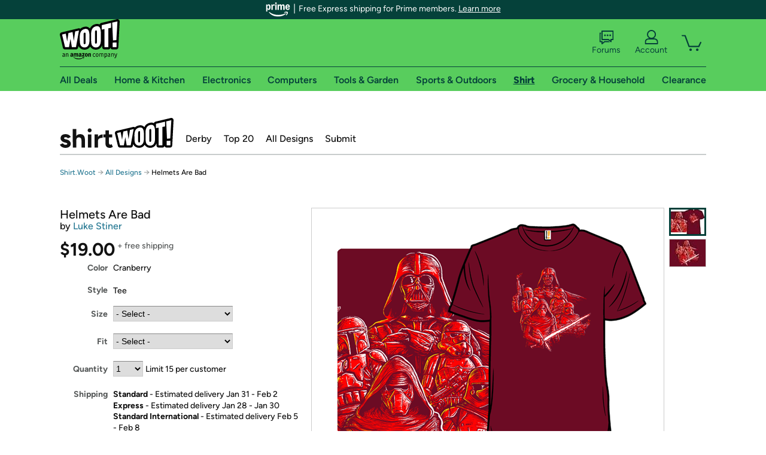

--- FILE ---
content_type: text/xml
request_url: https://sts.us-east-1.amazonaws.com/
body_size: 2054
content:
<AssumeRoleWithWebIdentityResponse xmlns="https://sts.amazonaws.com/doc/2011-06-15/">
  <AssumeRoleWithWebIdentityResult>
    <Audience>us-east-1:9d0ab28f-ed32-4a67-84b0-1a981cafd7fb</Audience>
    <AssumedRoleUser>
      <AssumedRoleId>AROAXUWV4ANCRI2ZNWFVN:cwr</AssumedRoleId>
      <Arn>arn:aws:sts::525508281157:assumed-role/RUM-Monitor-us-east-1-525508281157-0063818041461-Unauth/cwr</Arn>
    </AssumedRoleUser>
    <Provider>cognito-identity.amazonaws.com</Provider>
    <Credentials>
      <AccessKeyId>ASIAXUWV4ANCX7FSFSQJ</AccessKeyId>
      <SecretAccessKey>rQycxucA8CwFccAs0yrU7izQrR6qI+vOOTTwf65D</SecretAccessKey>
      <SessionToken>IQoJb3JpZ2luX2VjECUaCXVzLWVhc3QtMSJGMEQCIHajXhD98ikpZgdPYGcjL3oH+aP8ZsyyPKRZuNHqkjGRAiBr9BBRrZKw5SXsS5MI8rY1v/dNK+UdMjvYjJMR3FdXPiqPAwjt//////////8BEAAaDDUyNTUwODI4MTE1NyIMBx4KlpFS5qwWJKzgKuMCklI6LmQzhYc+PctamKE8jDn1gnbuHeUgRONe4unNa9pE01BXEuHVgu7pg1ANq11YsBzrZGwH4BDE1nBhmjJRFGZQFAicCQLon18FVF/unVW5WYo0vvOd1uegyPO4TZr0WIsUNVUcRlzIxNc15FSTQix/OAl8NeTcH+KFrl/pigDQptybFMudijfFirlqYgZYxL+3u3w604xBUIrsMufgL4Oor1jfVHOOSXc8oj/YkFxJ0xktioXY80pHHcEA/rXm2UUfdiRSXXFBiDTX2MDeH7lt6NyRE+63/QVMOMk2/ItE7NGmavpIEYXNfehWwDDn4YayJ4C/wWCbrT2tVFLxGemmwOXXCxeIolMqJz0wCEpfbiuf4+dcUFs/yVm3g/3aiyKMb0rHNpyhUQkrIzDcK3sm3HBeCJHNJrEuP0qLzkDdDyKpoysir/xhLKgAcPvJSOTf85/4ZC0d0A5Y6jXrEynMAzCw68vLBjqGAugCzWuJ1I5Q126GfJRExNpWhA33xx9Riw34YiHMMPh4lkDkJieAEFjIQtDkIB3svURhv8cbNOM0Zfs+LS1JHDnJBhK3lHxqyJBVKGR3GzJwMORU/cMWO09sWJa8gZVwO+cycdeBXaqNvm+6cmhz8CJKA2rxku+VQJcuyy4JbOpQmFWE8EC6Wab5G5UkgvWV0bNscGzNY3vS4LsWLtf/P43DTyCr2CryrBNZC9/bLn5vFCphE95NHeBdLs023P2WxLkzhWDwap89DiaJTwNtKbpNFgYEGd2F5IZyM2r8p6eaajgXsP6HYJEcAsMqwNnrZEL7MWXzkxc+BOb3n+8vCdWI6YkQix0=</SessionToken>
      <Expiration>2026-01-23T05:14:40Z</Expiration>
    </Credentials>
    <SubjectFromWebIdentityToken>us-east-1:7a5abc03-45fb-c9bb-1441-397cee4fd711</SubjectFromWebIdentityToken>
  </AssumeRoleWithWebIdentityResult>
  <ResponseMetadata>
    <RequestId>882c7eac-249c-4ae5-920f-0f91e0a673cd</RequestId>
  </ResponseMetadata>
</AssumeRoleWithWebIdentityResponse>
